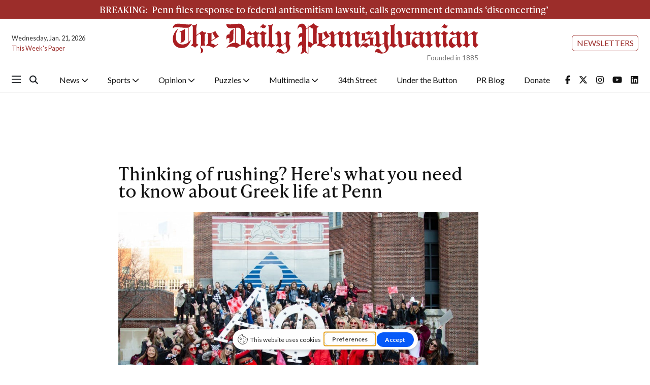

--- FILE ---
content_type: text/html; charset=utf-8
request_url: https://www.google.com/recaptcha/api2/aframe
body_size: 268
content:
<!DOCTYPE HTML><html><head><meta http-equiv="content-type" content="text/html; charset=UTF-8"></head><body><script nonce="Yk5EZEokE3PQCKCfi7qrgA">/** Anti-fraud and anti-abuse applications only. See google.com/recaptcha */ try{var clients={'sodar':'https://pagead2.googlesyndication.com/pagead/sodar?'};window.addEventListener("message",function(a){try{if(a.source===window.parent){var b=JSON.parse(a.data);var c=clients[b['id']];if(c){var d=document.createElement('img');d.src=c+b['params']+'&rc='+(localStorage.getItem("rc::a")?sessionStorage.getItem("rc::b"):"");window.document.body.appendChild(d);sessionStorage.setItem("rc::e",parseInt(sessionStorage.getItem("rc::e")||0)+1);localStorage.setItem("rc::h",'1769003188355');}}}catch(b){}});window.parent.postMessage("_grecaptcha_ready", "*");}catch(b){}</script></body></html>